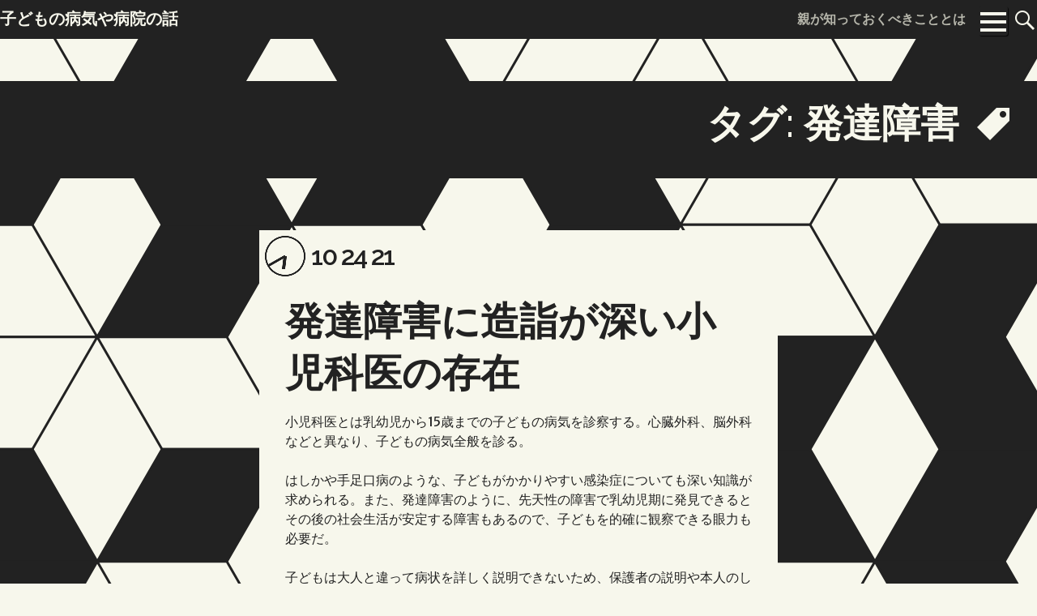

--- FILE ---
content_type: text/html; charset=UTF-8
request_url: http://www.otakbuntu.com/tag/developmental-disability/
body_size: 44666
content:
<!DOCTYPE html>
<html lang="ja"
	prefix="og: https://ogp.me/ns#" >
<head>
<meta charset="UTF-8">
<meta name="viewport" content="width=device-width, initial-scale=1">
<link rel="profile" href="http://gmpg.org/xfn/11">
<link rel="pingback" href="http://www.otakbuntu.com/xmlrpc.php">

<title>発達障害 - 子どもの病気や病院の話</title>

		<!-- All in One SEO 4.1.7 -->
		<meta name="robots" content="max-image-preview:large" />
		<link rel="canonical" href="http://www.otakbuntu.com/tag/developmental-disability/" />
		<script type="application/ld+json" class="aioseo-schema">
			{"@context":"https:\/\/schema.org","@graph":[{"@type":"WebSite","@id":"http:\/\/www.otakbuntu.com\/#website","url":"http:\/\/www.otakbuntu.com\/","name":"\u5b50\u3069\u3082\u306e\u75c5\u6c17\u3084\u75c5\u9662\u306e\u8a71","description":"\u89aa\u304c\u77e5\u3063\u3066\u304a\u304f\u3079\u304d\u3053\u3068\u3068\u306f","inLanguage":"ja","publisher":{"@id":"http:\/\/www.otakbuntu.com\/#organization"}},{"@type":"Organization","@id":"http:\/\/www.otakbuntu.com\/#organization","name":"\u5b50\u3069\u3082\u306e\u75c5\u6c17\u3084\u75c5\u9662\u306e\u8a71","url":"http:\/\/www.otakbuntu.com\/"},{"@type":"BreadcrumbList","@id":"http:\/\/www.otakbuntu.com\/tag\/developmental-disability\/#breadcrumblist","itemListElement":[{"@type":"ListItem","@id":"http:\/\/www.otakbuntu.com\/#listItem","position":1,"item":{"@type":"WebPage","@id":"http:\/\/www.otakbuntu.com\/","name":"\u30db\u30fc\u30e0","description":"\u5185\u79d1\u306b\u306f\u5c0f\u5150\u79d1\u3084\u4e00\u822c\u5185\u79d1\u306a\u3069\u69d8\u3005\u306a\u79d1\u304c\u3042\u308a\u3001\u5bfe\u5fdc\u3067\u304d\u308b\u5e74\u9f62\u3082\u7570\u306a\u308b\u3002\u5b50\u3069\u3082\u3092\u53d7\u8a3a\u3055\u305b\u308b\u5834\u5408\u3001\u5c0f\u5150\u79d1\u3092\u5229\u7528\u3059\u308b\u306e\u304c\u4e00\u822c\u7684\u3060\u304c\u3001\u5fc5\u305a\u3057\u3082\u305d\u3046\u3067\u306f\u306a\u3044\u3002\u5b50\u3069\u3082\u306e\u6210\u9577\u72b6\u614b\u306b\u3088\u3063\u3066\u306f\u3001\u4e00\u822c\u5185\u79d1\u306b\u53d7\u8a3a\u3055\u305b\u308b\u3053\u3068\u3082\u53ef\u80fd\u3060\u3002","url":"http:\/\/www.otakbuntu.com\/"},"nextItem":"http:\/\/www.otakbuntu.com\/tag\/developmental-disability\/#listItem"},{"@type":"ListItem","@id":"http:\/\/www.otakbuntu.com\/tag\/developmental-disability\/#listItem","position":2,"item":{"@type":"WebPage","@id":"http:\/\/www.otakbuntu.com\/tag\/developmental-disability\/","name":"\u767a\u9054\u969c\u5bb3","url":"http:\/\/www.otakbuntu.com\/tag\/developmental-disability\/"},"previousItem":"http:\/\/www.otakbuntu.com\/#listItem"}]},{"@type":"CollectionPage","@id":"http:\/\/www.otakbuntu.com\/tag\/developmental-disability\/#collectionpage","url":"http:\/\/www.otakbuntu.com\/tag\/developmental-disability\/","name":"\u767a\u9054\u969c\u5bb3 - \u5b50\u3069\u3082\u306e\u75c5\u6c17\u3084\u75c5\u9662\u306e\u8a71","inLanguage":"ja","isPartOf":{"@id":"http:\/\/www.otakbuntu.com\/#website"},"breadcrumb":{"@id":"http:\/\/www.otakbuntu.com\/tag\/developmental-disability\/#breadcrumblist"}}]}
		</script>
		<!-- All in One SEO -->

<link rel='dns-prefetch' href='//fonts.googleapis.com' />
<link rel="alternate" type="application/rss+xml" title="子どもの病気や病院の話 &raquo; フィード" href="http://www.otakbuntu.com/feed/" />
<link rel="alternate" type="application/rss+xml" title="子どもの病気や病院の話 &raquo; コメントフィード" href="http://www.otakbuntu.com/comments/feed/" />
<link rel="alternate" type="application/rss+xml" title="子どもの病気や病院の話 &raquo; 発達障害 タグのフィード" href="http://www.otakbuntu.com/tag/developmental-disability/feed/" />
<style id='wp-img-auto-sizes-contain-inline-css'>
img:is([sizes=auto i],[sizes^="auto," i]){contain-intrinsic-size:3000px 1500px}
/*# sourceURL=wp-img-auto-sizes-contain-inline-css */
</style>
<style id='wp-emoji-styles-inline-css'>

	img.wp-smiley, img.emoji {
		display: inline !important;
		border: none !important;
		box-shadow: none !important;
		height: 1em !important;
		width: 1em !important;
		margin: 0 0.07em !important;
		vertical-align: -0.1em !important;
		background: none !important;
		padding: 0 !important;
	}
/*# sourceURL=wp-emoji-styles-inline-css */
</style>
<style id='wp-block-library-inline-css'>
:root{--wp-block-synced-color:#7a00df;--wp-block-synced-color--rgb:122,0,223;--wp-bound-block-color:var(--wp-block-synced-color);--wp-editor-canvas-background:#ddd;--wp-admin-theme-color:#007cba;--wp-admin-theme-color--rgb:0,124,186;--wp-admin-theme-color-darker-10:#006ba1;--wp-admin-theme-color-darker-10--rgb:0,107,160.5;--wp-admin-theme-color-darker-20:#005a87;--wp-admin-theme-color-darker-20--rgb:0,90,135;--wp-admin-border-width-focus:2px}@media (min-resolution:192dpi){:root{--wp-admin-border-width-focus:1.5px}}.wp-element-button{cursor:pointer}:root .has-very-light-gray-background-color{background-color:#eee}:root .has-very-dark-gray-background-color{background-color:#313131}:root .has-very-light-gray-color{color:#eee}:root .has-very-dark-gray-color{color:#313131}:root .has-vivid-green-cyan-to-vivid-cyan-blue-gradient-background{background:linear-gradient(135deg,#00d084,#0693e3)}:root .has-purple-crush-gradient-background{background:linear-gradient(135deg,#34e2e4,#4721fb 50%,#ab1dfe)}:root .has-hazy-dawn-gradient-background{background:linear-gradient(135deg,#faaca8,#dad0ec)}:root .has-subdued-olive-gradient-background{background:linear-gradient(135deg,#fafae1,#67a671)}:root .has-atomic-cream-gradient-background{background:linear-gradient(135deg,#fdd79a,#004a59)}:root .has-nightshade-gradient-background{background:linear-gradient(135deg,#330968,#31cdcf)}:root .has-midnight-gradient-background{background:linear-gradient(135deg,#020381,#2874fc)}:root{--wp--preset--font-size--normal:16px;--wp--preset--font-size--huge:42px}.has-regular-font-size{font-size:1em}.has-larger-font-size{font-size:2.625em}.has-normal-font-size{font-size:var(--wp--preset--font-size--normal)}.has-huge-font-size{font-size:var(--wp--preset--font-size--huge)}.has-text-align-center{text-align:center}.has-text-align-left{text-align:left}.has-text-align-right{text-align:right}.has-fit-text{white-space:nowrap!important}#end-resizable-editor-section{display:none}.aligncenter{clear:both}.items-justified-left{justify-content:flex-start}.items-justified-center{justify-content:center}.items-justified-right{justify-content:flex-end}.items-justified-space-between{justify-content:space-between}.screen-reader-text{border:0;clip-path:inset(50%);height:1px;margin:-1px;overflow:hidden;padding:0;position:absolute;width:1px;word-wrap:normal!important}.screen-reader-text:focus{background-color:#ddd;clip-path:none;color:#444;display:block;font-size:1em;height:auto;left:5px;line-height:normal;padding:15px 23px 14px;text-decoration:none;top:5px;width:auto;z-index:100000}html :where(.has-border-color){border-style:solid}html :where([style*=border-top-color]){border-top-style:solid}html :where([style*=border-right-color]){border-right-style:solid}html :where([style*=border-bottom-color]){border-bottom-style:solid}html :where([style*=border-left-color]){border-left-style:solid}html :where([style*=border-width]){border-style:solid}html :where([style*=border-top-width]){border-top-style:solid}html :where([style*=border-right-width]){border-right-style:solid}html :where([style*=border-bottom-width]){border-bottom-style:solid}html :where([style*=border-left-width]){border-left-style:solid}html :where(img[class*=wp-image-]){height:auto;max-width:100%}:where(figure){margin:0 0 1em}html :where(.is-position-sticky){--wp-admin--admin-bar--position-offset:var(--wp-admin--admin-bar--height,0px)}@media screen and (max-width:600px){html :where(.is-position-sticky){--wp-admin--admin-bar--position-offset:0px}}

/*# sourceURL=wp-block-library-inline-css */
</style><style id='wp-block-categories-inline-css'>
.wp-block-categories{box-sizing:border-box}.wp-block-categories.alignleft{margin-right:2em}.wp-block-categories.alignright{margin-left:2em}.wp-block-categories.wp-block-categories-dropdown.aligncenter{text-align:center}.wp-block-categories .wp-block-categories__label{display:block;width:100%}
/*# sourceURL=http://www.otakbuntu.com/wp-includes/blocks/categories/style.min.css */
</style>
<style id='wp-block-heading-inline-css'>
h1:where(.wp-block-heading).has-background,h2:where(.wp-block-heading).has-background,h3:where(.wp-block-heading).has-background,h4:where(.wp-block-heading).has-background,h5:where(.wp-block-heading).has-background,h6:where(.wp-block-heading).has-background{padding:1.25em 2.375em}h1.has-text-align-left[style*=writing-mode]:where([style*=vertical-lr]),h1.has-text-align-right[style*=writing-mode]:where([style*=vertical-rl]),h2.has-text-align-left[style*=writing-mode]:where([style*=vertical-lr]),h2.has-text-align-right[style*=writing-mode]:where([style*=vertical-rl]),h3.has-text-align-left[style*=writing-mode]:where([style*=vertical-lr]),h3.has-text-align-right[style*=writing-mode]:where([style*=vertical-rl]),h4.has-text-align-left[style*=writing-mode]:where([style*=vertical-lr]),h4.has-text-align-right[style*=writing-mode]:where([style*=vertical-rl]),h5.has-text-align-left[style*=writing-mode]:where([style*=vertical-lr]),h5.has-text-align-right[style*=writing-mode]:where([style*=vertical-rl]),h6.has-text-align-left[style*=writing-mode]:where([style*=vertical-lr]),h6.has-text-align-right[style*=writing-mode]:where([style*=vertical-rl]){rotate:180deg}
/*# sourceURL=http://www.otakbuntu.com/wp-includes/blocks/heading/style.min.css */
</style>
<style id='wp-block-latest-comments-inline-css'>
ol.wp-block-latest-comments{box-sizing:border-box;margin-left:0}:where(.wp-block-latest-comments:not([style*=line-height] .wp-block-latest-comments__comment)){line-height:1.1}:where(.wp-block-latest-comments:not([style*=line-height] .wp-block-latest-comments__comment-excerpt p)){line-height:1.8}.has-dates :where(.wp-block-latest-comments:not([style*=line-height])),.has-excerpts :where(.wp-block-latest-comments:not([style*=line-height])){line-height:1.5}.wp-block-latest-comments .wp-block-latest-comments{padding-left:0}.wp-block-latest-comments__comment{list-style:none;margin-bottom:1em}.has-avatars .wp-block-latest-comments__comment{list-style:none;min-height:2.25em}.has-avatars .wp-block-latest-comments__comment .wp-block-latest-comments__comment-excerpt,.has-avatars .wp-block-latest-comments__comment .wp-block-latest-comments__comment-meta{margin-left:3.25em}.wp-block-latest-comments__comment-excerpt p{font-size:.875em;margin:.36em 0 1.4em}.wp-block-latest-comments__comment-date{display:block;font-size:.75em}.wp-block-latest-comments .avatar,.wp-block-latest-comments__comment-avatar{border-radius:1.5em;display:block;float:left;height:2.5em;margin-right:.75em;width:2.5em}.wp-block-latest-comments[class*=-font-size] a,.wp-block-latest-comments[style*=font-size] a{font-size:inherit}
/*# sourceURL=http://www.otakbuntu.com/wp-includes/blocks/latest-comments/style.min.css */
</style>
<style id='wp-block-page-list-inline-css'>
.wp-block-navigation .wp-block-page-list{align-items:var(--navigation-layout-align,initial);background-color:inherit;display:flex;flex-direction:var(--navigation-layout-direction,initial);flex-wrap:var(--navigation-layout-wrap,wrap);justify-content:var(--navigation-layout-justify,initial)}.wp-block-navigation .wp-block-navigation-item{background-color:inherit}.wp-block-page-list{box-sizing:border-box}
/*# sourceURL=http://www.otakbuntu.com/wp-includes/blocks/page-list/style.min.css */
</style>
<style id='wp-block-tag-cloud-inline-css'>
.wp-block-tag-cloud{box-sizing:border-box}.wp-block-tag-cloud.aligncenter{justify-content:center;text-align:center}.wp-block-tag-cloud a{display:inline-block;margin-right:5px}.wp-block-tag-cloud span{display:inline-block;margin-left:5px;text-decoration:none}:root :where(.wp-block-tag-cloud.is-style-outline){display:flex;flex-wrap:wrap;gap:1ch}:root :where(.wp-block-tag-cloud.is-style-outline a){border:1px solid;font-size:unset!important;margin-right:0;padding:1ch 2ch;text-decoration:none!important}
/*# sourceURL=http://www.otakbuntu.com/wp-includes/blocks/tag-cloud/style.min.css */
</style>
<style id='wp-block-group-inline-css'>
.wp-block-group{box-sizing:border-box}:where(.wp-block-group.wp-block-group-is-layout-constrained){position:relative}
/*# sourceURL=http://www.otakbuntu.com/wp-includes/blocks/group/style.min.css */
</style>
<style id='wp-block-group-theme-inline-css'>
:where(.wp-block-group.has-background){padding:1.25em 2.375em}
/*# sourceURL=http://www.otakbuntu.com/wp-includes/blocks/group/theme.min.css */
</style>
<style id='global-styles-inline-css'>
:root{--wp--preset--aspect-ratio--square: 1;--wp--preset--aspect-ratio--4-3: 4/3;--wp--preset--aspect-ratio--3-4: 3/4;--wp--preset--aspect-ratio--3-2: 3/2;--wp--preset--aspect-ratio--2-3: 2/3;--wp--preset--aspect-ratio--16-9: 16/9;--wp--preset--aspect-ratio--9-16: 9/16;--wp--preset--color--black: #000000;--wp--preset--color--cyan-bluish-gray: #abb8c3;--wp--preset--color--white: #ffffff;--wp--preset--color--pale-pink: #f78da7;--wp--preset--color--vivid-red: #cf2e2e;--wp--preset--color--luminous-vivid-orange: #ff6900;--wp--preset--color--luminous-vivid-amber: #fcb900;--wp--preset--color--light-green-cyan: #7bdcb5;--wp--preset--color--vivid-green-cyan: #00d084;--wp--preset--color--pale-cyan-blue: #8ed1fc;--wp--preset--color--vivid-cyan-blue: #0693e3;--wp--preset--color--vivid-purple: #9b51e0;--wp--preset--color--fg-dark: #222222;--wp--preset--color--fg-light: #f7f7ec;--wp--preset--color--accent-light: #87f;--wp--preset--color--accent-dark: #903;--wp--preset--gradient--vivid-cyan-blue-to-vivid-purple: linear-gradient(135deg,rgb(6,147,227) 0%,rgb(155,81,224) 100%);--wp--preset--gradient--light-green-cyan-to-vivid-green-cyan: linear-gradient(135deg,rgb(122,220,180) 0%,rgb(0,208,130) 100%);--wp--preset--gradient--luminous-vivid-amber-to-luminous-vivid-orange: linear-gradient(135deg,rgb(252,185,0) 0%,rgb(255,105,0) 100%);--wp--preset--gradient--luminous-vivid-orange-to-vivid-red: linear-gradient(135deg,rgb(255,105,0) 0%,rgb(207,46,46) 100%);--wp--preset--gradient--very-light-gray-to-cyan-bluish-gray: linear-gradient(135deg,rgb(238,238,238) 0%,rgb(169,184,195) 100%);--wp--preset--gradient--cool-to-warm-spectrum: linear-gradient(135deg,rgb(74,234,220) 0%,rgb(151,120,209) 20%,rgb(207,42,186) 40%,rgb(238,44,130) 60%,rgb(251,105,98) 80%,rgb(254,248,76) 100%);--wp--preset--gradient--blush-light-purple: linear-gradient(135deg,rgb(255,206,236) 0%,rgb(152,150,240) 100%);--wp--preset--gradient--blush-bordeaux: linear-gradient(135deg,rgb(254,205,165) 0%,rgb(254,45,45) 50%,rgb(107,0,62) 100%);--wp--preset--gradient--luminous-dusk: linear-gradient(135deg,rgb(255,203,112) 0%,rgb(199,81,192) 50%,rgb(65,88,208) 100%);--wp--preset--gradient--pale-ocean: linear-gradient(135deg,rgb(255,245,203) 0%,rgb(182,227,212) 50%,rgb(51,167,181) 100%);--wp--preset--gradient--electric-grass: linear-gradient(135deg,rgb(202,248,128) 0%,rgb(113,206,126) 100%);--wp--preset--gradient--midnight: linear-gradient(135deg,rgb(2,3,129) 0%,rgb(40,116,252) 100%);--wp--preset--font-size--small: 13px;--wp--preset--font-size--medium: 20px;--wp--preset--font-size--large: 36px;--wp--preset--font-size--x-large: 42px;--wp--preset--spacing--20: 0.44rem;--wp--preset--spacing--30: 0.67rem;--wp--preset--spacing--40: 1rem;--wp--preset--spacing--50: 1.5rem;--wp--preset--spacing--60: 2.25rem;--wp--preset--spacing--70: 3.38rem;--wp--preset--spacing--80: 5.06rem;--wp--preset--shadow--natural: 6px 6px 9px rgba(0, 0, 0, 0.2);--wp--preset--shadow--deep: 12px 12px 50px rgba(0, 0, 0, 0.4);--wp--preset--shadow--sharp: 6px 6px 0px rgba(0, 0, 0, 0.2);--wp--preset--shadow--outlined: 6px 6px 0px -3px rgb(255, 255, 255), 6px 6px rgb(0, 0, 0);--wp--preset--shadow--crisp: 6px 6px 0px rgb(0, 0, 0);}:where(.is-layout-flex){gap: 0.5em;}:where(.is-layout-grid){gap: 0.5em;}body .is-layout-flex{display: flex;}.is-layout-flex{flex-wrap: wrap;align-items: center;}.is-layout-flex > :is(*, div){margin: 0;}body .is-layout-grid{display: grid;}.is-layout-grid > :is(*, div){margin: 0;}:where(.wp-block-columns.is-layout-flex){gap: 2em;}:where(.wp-block-columns.is-layout-grid){gap: 2em;}:where(.wp-block-post-template.is-layout-flex){gap: 1.25em;}:where(.wp-block-post-template.is-layout-grid){gap: 1.25em;}.has-black-color{color: var(--wp--preset--color--black) !important;}.has-cyan-bluish-gray-color{color: var(--wp--preset--color--cyan-bluish-gray) !important;}.has-white-color{color: var(--wp--preset--color--white) !important;}.has-pale-pink-color{color: var(--wp--preset--color--pale-pink) !important;}.has-vivid-red-color{color: var(--wp--preset--color--vivid-red) !important;}.has-luminous-vivid-orange-color{color: var(--wp--preset--color--luminous-vivid-orange) !important;}.has-luminous-vivid-amber-color{color: var(--wp--preset--color--luminous-vivid-amber) !important;}.has-light-green-cyan-color{color: var(--wp--preset--color--light-green-cyan) !important;}.has-vivid-green-cyan-color{color: var(--wp--preset--color--vivid-green-cyan) !important;}.has-pale-cyan-blue-color{color: var(--wp--preset--color--pale-cyan-blue) !important;}.has-vivid-cyan-blue-color{color: var(--wp--preset--color--vivid-cyan-blue) !important;}.has-vivid-purple-color{color: var(--wp--preset--color--vivid-purple) !important;}.has-black-background-color{background-color: var(--wp--preset--color--black) !important;}.has-cyan-bluish-gray-background-color{background-color: var(--wp--preset--color--cyan-bluish-gray) !important;}.has-white-background-color{background-color: var(--wp--preset--color--white) !important;}.has-pale-pink-background-color{background-color: var(--wp--preset--color--pale-pink) !important;}.has-vivid-red-background-color{background-color: var(--wp--preset--color--vivid-red) !important;}.has-luminous-vivid-orange-background-color{background-color: var(--wp--preset--color--luminous-vivid-orange) !important;}.has-luminous-vivid-amber-background-color{background-color: var(--wp--preset--color--luminous-vivid-amber) !important;}.has-light-green-cyan-background-color{background-color: var(--wp--preset--color--light-green-cyan) !important;}.has-vivid-green-cyan-background-color{background-color: var(--wp--preset--color--vivid-green-cyan) !important;}.has-pale-cyan-blue-background-color{background-color: var(--wp--preset--color--pale-cyan-blue) !important;}.has-vivid-cyan-blue-background-color{background-color: var(--wp--preset--color--vivid-cyan-blue) !important;}.has-vivid-purple-background-color{background-color: var(--wp--preset--color--vivid-purple) !important;}.has-black-border-color{border-color: var(--wp--preset--color--black) !important;}.has-cyan-bluish-gray-border-color{border-color: var(--wp--preset--color--cyan-bluish-gray) !important;}.has-white-border-color{border-color: var(--wp--preset--color--white) !important;}.has-pale-pink-border-color{border-color: var(--wp--preset--color--pale-pink) !important;}.has-vivid-red-border-color{border-color: var(--wp--preset--color--vivid-red) !important;}.has-luminous-vivid-orange-border-color{border-color: var(--wp--preset--color--luminous-vivid-orange) !important;}.has-luminous-vivid-amber-border-color{border-color: var(--wp--preset--color--luminous-vivid-amber) !important;}.has-light-green-cyan-border-color{border-color: var(--wp--preset--color--light-green-cyan) !important;}.has-vivid-green-cyan-border-color{border-color: var(--wp--preset--color--vivid-green-cyan) !important;}.has-pale-cyan-blue-border-color{border-color: var(--wp--preset--color--pale-cyan-blue) !important;}.has-vivid-cyan-blue-border-color{border-color: var(--wp--preset--color--vivid-cyan-blue) !important;}.has-vivid-purple-border-color{border-color: var(--wp--preset--color--vivid-purple) !important;}.has-vivid-cyan-blue-to-vivid-purple-gradient-background{background: var(--wp--preset--gradient--vivid-cyan-blue-to-vivid-purple) !important;}.has-light-green-cyan-to-vivid-green-cyan-gradient-background{background: var(--wp--preset--gradient--light-green-cyan-to-vivid-green-cyan) !important;}.has-luminous-vivid-amber-to-luminous-vivid-orange-gradient-background{background: var(--wp--preset--gradient--luminous-vivid-amber-to-luminous-vivid-orange) !important;}.has-luminous-vivid-orange-to-vivid-red-gradient-background{background: var(--wp--preset--gradient--luminous-vivid-orange-to-vivid-red) !important;}.has-very-light-gray-to-cyan-bluish-gray-gradient-background{background: var(--wp--preset--gradient--very-light-gray-to-cyan-bluish-gray) !important;}.has-cool-to-warm-spectrum-gradient-background{background: var(--wp--preset--gradient--cool-to-warm-spectrum) !important;}.has-blush-light-purple-gradient-background{background: var(--wp--preset--gradient--blush-light-purple) !important;}.has-blush-bordeaux-gradient-background{background: var(--wp--preset--gradient--blush-bordeaux) !important;}.has-luminous-dusk-gradient-background{background: var(--wp--preset--gradient--luminous-dusk) !important;}.has-pale-ocean-gradient-background{background: var(--wp--preset--gradient--pale-ocean) !important;}.has-electric-grass-gradient-background{background: var(--wp--preset--gradient--electric-grass) !important;}.has-midnight-gradient-background{background: var(--wp--preset--gradient--midnight) !important;}.has-small-font-size{font-size: var(--wp--preset--font-size--small) !important;}.has-medium-font-size{font-size: var(--wp--preset--font-size--medium) !important;}.has-large-font-size{font-size: var(--wp--preset--font-size--large) !important;}.has-x-large-font-size{font-size: var(--wp--preset--font-size--x-large) !important;}
/*# sourceURL=global-styles-inline-css */
</style>

<style id='classic-theme-styles-inline-css'>
/*! This file is auto-generated */
.wp-block-button__link{color:#fff;background-color:#32373c;border-radius:9999px;box-shadow:none;text-decoration:none;padding:calc(.667em + 2px) calc(1.333em + 2px);font-size:1.125em}.wp-block-file__button{background:#32373c;color:#fff;text-decoration:none}
/*# sourceURL=/wp-includes/css/classic-themes.min.css */
</style>
<link rel='stylesheet' id='figureground-style-css' href='http://www.otakbuntu.com/wp-content/themes/figureground/style.css?ver=6.9' media='all' />
<link rel='stylesheet' id='genericons-css' href='http://www.otakbuntu.com/wp-content/themes/figureground/genericons/genericons/genericons.css?ver=6.9' media='all' />
<link rel='stylesheet' id='figureground-fonts-css' href='//fonts.googleapis.com/css?family=Raleway%3A400%2C600%7CMerriweather+Sans%3A400%2C700%2C400italic&#038;subset=latin%2Clatin-ext&#038;ver=6.9' media='all' />
<script src="http://www.otakbuntu.com/wp-includes/js/jquery/jquery.min.js?ver=3.7.1" id="jquery-core-js"></script>
<script src="http://www.otakbuntu.com/wp-includes/js/jquery/jquery-migrate.min.js?ver=3.4.1" id="jquery-migrate-js"></script>
<script id="figureground-js-extra">
var figureGroundSettings = {"type":"rhombus","maxw":"160","maxh":"160","maxr":"106.66666666667","linet":"3","delay":"0","initial":"320","color":"#222","bcolor":"#f7f7ec"};
//# sourceURL=figureground-js-extra
</script>
<script src="http://www.otakbuntu.com/wp-content/themes/figureground/js/figure-ground.js?ver=20190115" id="figureground-js"></script>
<script src="http://www.otakbuntu.com/wp-content/themes/figureground/js/clocks.js?ver=20200706" id="figureground-clocks-js"></script>
<link rel="https://api.w.org/" href="http://www.otakbuntu.com/wp-json/" /><link rel="alternate" title="JSON" type="application/json" href="http://www.otakbuntu.com/wp-json/wp/v2/tags/5" /><link rel="EditURI" type="application/rsd+xml" title="RSD" href="http://www.otakbuntu.com/xmlrpc.php?rsd" />
<meta name="generator" content="WordPress 6.9" />
<style type="text/css" id="figureground-colors">
	.site-header .search-field:focus,
	.main-navigation.toggled .nav-menu,
	#menu-social ul {
		border-color: #87f;
	}
	.main-navigation a:hover,
	article:nth-child(even) .mejs-controls .mejs-time-rail .mejs-time-current,
	#menu-social li a:hover,
	#menu-social li a:focus {
		background: #87f;
	}
	article:nth-child(even) .mejs-overlay:hover .mejs-overlay-button,
	.has-accent-light-background-color {
		background-color: #87f;
	}
	a,
	.menu-toggle:focus,
	.menu-toggle:hover,
	.main-navigation.toggled .menu-toggle,
	.main-navigation.toggled .nav-menu:before,
	.main-navigation li.current_page_item a,
	.main-navigation li.current-menu-item a,
	.site-main article a,
	.site-main article .entry-title a:hover,
	.site-main article .entry-title a:active,
	.site-main article .entry-title a:focus,
	article.formatted-post a.post-format-link:hover:before,
	article.formatted-post a.post-format-link:active:before,
	article.formatted-post a.post-format-link:focus:before,
	.site-main article:nth-child(odd) footer.entry-meta li:nth-child(odd) a:hover,
	.site-main article:nth-child(odd) footer.entry-meta li:nth-child(odd) a:active,
	.site-main article:nth-child(odd) footer.entry-meta li:nth-child(odd) a:focus,
	.site-main article:nth-child(even) footer.entry-meta li:nth-child(even) a:hover,
	.site-main article:nth-child(even) footer.entry-meta li:nth-child(even) a:active,
	.site-main article:nth-child(even) footer.entry-meta li:nth-child(even) a:focus,
	.site-main article footer.entry-meta li.edit-link a:hover:before,
	.site-main article footer.entry-meta li.edit-link a:active:before,
	.site-main article footer.entry-meta li.edit-link a:focus:before,
	article:nth-child(even) .mejs-controls .mejs-button button:hover,
	article:nth-child(odd) .wp-playlist-light .wp-playlist-item .wp-playlist-caption:hover,
	.has-accent-light-color {
		color: #87f;
	}
	a:hover,
	a:focus,
	a:active {
		color: #c8b7ff;
	}
	::selection {
		background: #c8b7ff;
	}
	::-moz-selection {
		background: #c8b7ff;
	}

	.site-main article a:hover,
	.site-main article a:active,
	.site-main article a:focus {
		color: #c8b7ff;
	}
	.button,
	.entry-content .button,
	.wp-block-button__link,
	.site-main .entry-content .wp-block-file__button,
	.site-main .entry-content .wp-block-button__link,
	button,
	input[type="button"],
	input[type="reset"],
	input[type="submit"],
	article.sticky,
	article.sticky .entry-header,
	article.sticky .entry-content,
	footer.entry-meta li div,
	.hentry .mejs-controls .mejs-time-rail .mejs-time-current,
	.widget .mejs-controls .mejs-time-rail .mejs-time-current {
		background: #903;
	}
	footer.entry-meta li.toggled {
		background: #903 !important;
	}
	.hentry .mejs-overlay:hover .mejs-overlay-button,
	.widget .mejs-overlay:hover .mejs-overlay-button,
	.comment-list .comment.bypostauthor > article.comment-body,
	.has-accent-dark-background-color {
		background-color: #903;
	}
	.site-main article:nth-child(even) a,
	.site-main article:nth-child(even) .entry-title a:hover,
	.site-main article:nth-child(even) .entry-title a:active,
	.site-main article:nth-child(even) .entry-title a:focus,
	.site-main article.formatted-post:nth-child(even) a.post-format-link:hover:before,
	.site-main article.formatted-post:nth-child(even) a.post-format-link:active:before,
	.site-main article.formatted-post:nth-child(even) a.post-format-link:focus:before,
	.site-main article:nth-child(odd) footer.entry-meta li:nth-child(even) a:hover,
	.site-main article:nth-child(odd) footer.entry-meta li:nth-child(even) a:active,
	.site-main article:nth-child(odd) footer.entry-meta li:nth-child(even) a:focus,
	.site-main article:nth-child(even) footer.entry-meta li:nth-child(odd) a:hover,
	.site-main article:nth-child(even) footer.entry-meta li:nth-child(odd) a:active,
	.site-main article:nth-child(even) footer.entry-meta li:nth-child(odd) a:focus,
	.site-main article:nth-child(even) footer.entry-meta li.edit-link a:hover:before,
	.site-main article:nth-child(even) footer.entry-meta li.edit-link a:active:before,
	.site-main article:nth-child(even) footer.entry-meta li.edit-link a:focus:before,
	.hentry .mejs-controls .mejs-button button:hover,
	.widget .mejs-controls .mejs-button button:hover,
	.wp-playlist-light .wp-playlist-item .wp-playlist-caption:hover,
	.comment-respond a,
	.comment-list > li:nth-child(even) article.comment-body a,
	aside.widget:nth-child(even) a,
	.has-accent-dark-color {
		color: #903;
	}
	.button:hover,
	.entry-content .button:hover,
	.wp-block-button__link:hover,
	.site-main .entry-content .wp-block-file__button:hover,
	.site-main .entry-content .wp-block-button__link:hover,
	button:hover,
	input[type="button"]:hover,
	input[type="reset"]:hover,
	input[type="submit"]:hover,
	.button:focus,
	.entry-content .button:focus,
	.wp-block-button__link:focus,
	.site-main .entry-content .wp-block-file__button:focus,
	.entry-content .wp-block-button__link:focus,
	button:focus,
	input[type="button"]:focus,
	input[type="reset"]:focus,
	input[type="submit"]:focus {
		background: #d94073;
	}

	.site-main article:nth-child(even) a:hover,
	.site-main article:nth-child(even) a:active,
	.site-main article:nth-child(even) a:focus,
	.comment-respond a:hover,
	.comment-respond a:active,
	.comment-respond a:focus,
	.comment-list > li:nth-child(even) article.comment-body a:hover,
	.comment-list > li:nth-child(even) article.comment-body a:active
	.comment-list > li:nth-child(even) article.comment-body a:focus,
	aside.widget:nth-child(even) a:hover,
	aside.widget:nth-child(even) a:active,
	aside.widget:nth-child(even) a:focus {
		color: #d94073;
	}</style></head>

<body class="archive tag tag-developmental-disability tag-5 wp-theme-figureground wp-embed-responsive">
<div class="skip-link"><a href="#content" class="screen-reader-text ">Skip to content</a></div>
<canvas id="figure-ground" role="img" aria-label="Solid/void dynamic background graphic"></canvas>
<div id="page" class="hfeed site">
		<header id="masthead" class="site-header" role="banner">
		<div class="header-inner">
			<div class="site-branding">
				<h1 class="site-title">
										<a href="http://www.otakbuntu.com/" rel="home"><span class="title">子どもの病気や病院の話</span></a></h1>
				<h2 class="site-description">親が知っておくべきこととは</h2>
			</div>

			<nav id="site-navigation" class="main-navigation" role="navigation" aria-label="Main">
				<button type="button" class="menu-toggle"><span class="screen-reader-text">Menu</span></button>

				<div class="nav-menu"><ul>
<li ><a href="http://www.otakbuntu.com/">ホーム</a></li><li class="page_item page-item-20"><a href="http://www.otakbuntu.com/sitemap/">サイトマップ</a></li>
<li class="page_item page-item-10"><a href="http://www.otakbuntu.com/%e6%80%9d%e6%98%a5%e6%9c%9f/">内科と小児科の受診年齢の違い</a></li>
<li class="page_item page-item-16"><a href="http://www.otakbuntu.com/%e9%a2%a8%e9%82%aa/">小児科を受診した子どもに多い病気とは</a></li>
<li class="page_item page-item-18"><a href="http://www.otakbuntu.com/%e7%99%ba%e9%81%94%e9%9a%9c%e5%ae%b3/">発達障害に造詣が深い小児科医の存在</a></li>
<li class="page_item page-item-14"><a href="http://www.otakbuntu.com/%e5%ae%89%e5%bf%83/">知っておきたい小児科選びのポイント</a></li>
</ul></div>
<form role="search" method="get" class="search-form" action="http://www.otakbuntu.com/">
	<label>
		<span class="screen-reader-text">Search for:</span>
		<input type="search" class="search-field" placeholder="Search &hellip;" value="" name="s">
	</label>
	<input type="submit" class="search-submit" value="Search">
</form>
			</nav><!-- #site-navigation -->
		</div>
	</header><!-- #masthead -->

	<div id="content" class="site-content">

	<section id="primary" class="content-area">
		<main id="main" class="site-main" role="main">

		
			<header class="page-header">
				<h1 class="page-title">
					タグ: <span>発達障害</span>				</h1>
				<div class="taxonomy-description">
									</div>
			</header><!-- .page-header -->

						
				
<article id="post-18" class="post-18 page type-page status-publish hentry category-developmental-disability tag-developmental-disability">
	
	<footer class="entry-meta">
			<ul>
<li class="post-format-icon empty"></li><li class="post-author empty"></li><li class="posted-on"><canvas class="clock-canvas" aria-hidden="true" title="6:39 AM" data-minute="39" data-hour="6"></canvas><a href="http://www.otakbuntu.com/%e7%99%ba%e9%81%94%e9%9a%9c%e5%ae%b3/" rel="bookmark"><span class="screen-reader-text">Posted on: </span><time class="entry-date published" datetime="2021-10-24T06:39:00+09:00">10 24 21</time><span class="screen-reader-text">Updated on: </span><time class="updated" datetime="2021-10-12T16:18:13+09:00">2021/10/12</time></a></li>	</ul>
	</footer>

	<header class="entry-header">
		<h1 class="entry-title"><a href="http://www.otakbuntu.com/%e7%99%ba%e9%81%94%e9%9a%9c%e5%ae%b3/" rel="bookmark">発達障害に造詣が深い小児科医の存在</a></h1>
	</header><!-- .entry-header -->

		<div class="entry-content">
		<p>小児科医とは乳幼児から15歳までの子どもの病気を診察する。心臓外科、脳外科などと異なり、子どもの病気全般を診る。</p>
<p>はしかや手足口病のような、子どもがかかりやすい感染症についても深い知識が求められる。また、発達障害のように、先天性の障害で乳幼児期に発見できるとその後の社会生活が安定する障害もあるので、子どもを的確に観察できる眼力も必要だ。</p>
<p>子どもは大人と違って病状を詳しく説明できないため、保護者の説明や本人のしぐさから洞察していくことになる。薬の処方も、子どもの体重や薬の好みを勘案して決めていく。</p>
<p>発達障害についてはマスコミで取り上げられる機会が増え、早期発見から早期の療育が当事者の成長とその後の社会生活の質を大きく左右することが知られている。</p>
<p>その意味では、小児科医が診察時にその兆候を発見することもある。例えば、年齢相応の発達段階にどうも達していない振る舞いがあった場合、許容範囲なのか、それを逸脱しているのかを見極めた上で保護者に助言することもある。</p>
<p>保護者もこの手の情報に敏感になっているだろう。小学校1年生で病院の待合室でじっとできず、うろうろしていたら気になるのが一般的な感覚に近い。</p>
<p>ただ、発達障害が疑われるケースでもどこにどう相談すればよいのかまで把握している保護者はそう多くない。小学校で特別支援教育が受けられた年代でも、発達障害で社会に出てから苦労する人が後を絶たないのはその証拠だろう。</p>
<p>小児科医の中には発達障害に造詣が深い人もいるので、気になる場合は診察時に聞いてみることをおすすめする。場合によっては、発達障害の専門医や支援者グループとつながることができるだろう。</p>
	</div><!-- .entry-content -->
	</article><!-- #post-## -->

			
			
		
		</main><!-- #main -->
	</section><!-- #primary -->


	</div><!-- #content -->

	<footer id="colophon" class="site-footer">
					<div class="widgets-container" role="complementary">
				<div class="widget-area">
					<aside id="block-8" class="widget widget_block widget_calendar"></aside><aside id="block-10" class="widget widget_block">
<div class="wp-block-group"><div class="wp-block-group__inner-container is-layout-flow wp-block-group-is-layout-flow">
<h2 class="wp-block-heading">他の記事はこちら</h2>


<ul class="wp-block-page-list"><li class="wp-block-pages-list__item"><a class="wp-block-pages-list__item__link" href="http://www.otakbuntu.com/sitemap/">サイトマップ</a></li><li class="wp-block-pages-list__item"><a class="wp-block-pages-list__item__link" href="http://www.otakbuntu.com/%e6%80%9d%e6%98%a5%e6%9c%9f/">内科と小児科の受診年齢の違い</a></li><li class="wp-block-pages-list__item menu-item-home"><a class="wp-block-pages-list__item__link" href="http://www.otakbuntu.com/">子どもは小児科と内科どちらを受診すべきか</a></li><li class="wp-block-pages-list__item"><a class="wp-block-pages-list__item__link" href="http://www.otakbuntu.com/%e9%a2%a8%e9%82%aa/">小児科を受診した子どもに多い病気とは</a></li><li class="wp-block-pages-list__item"><a class="wp-block-pages-list__item__link" href="http://www.otakbuntu.com/%e7%99%ba%e9%81%94%e9%9a%9c%e5%ae%b3/">発達障害に造詣が深い小児科医の存在</a></li><li class="wp-block-pages-list__item"><a class="wp-block-pages-list__item__link" href="http://www.otakbuntu.com/%e5%ae%89%e5%bf%83/">知っておきたい小児科選びのポイント</a></li></ul></div></div>
</aside><aside id="block-14" class="widget widget_block">
<div class="wp-block-group"><div class="wp-block-group__inner-container is-layout-flow wp-block-group-is-layout-flow">
<h2 class="wp-block-heading">タグ</h2>


<p class="wp-block-tag-cloud"><a href="http://www.otakbuntu.com/tag/consultation/" class="tag-cloud-link tag-link-3 tag-link-position-1" style="font-size: 8pt;" aria-label="受診 (1個の項目)">受診</a>
<a href="http://www.otakbuntu.com/tag/relief/" class="tag-cloud-link tag-link-6 tag-link-position-2" style="font-size: 8pt;" aria-label="安心 (1個の項目)">安心</a>
<a href="http://www.otakbuntu.com/tag/puberty/" class="tag-cloud-link tag-link-2 tag-link-position-3" style="font-size: 8pt;" aria-label="思春期 (1個の項目)">思春期</a>
<a href="http://www.otakbuntu.com/tag/developmental-disability/" class="tag-cloud-link tag-link-5 tag-link-position-4" style="font-size: 8pt;" aria-label="発達障害 (1個の項目)">発達障害</a>
<a href="http://www.otakbuntu.com/tag/cold/" class="tag-cloud-link tag-link-4 tag-link-position-5" style="font-size: 8pt;" aria-label="風邪 (1個の項目)">風邪</a></p></div></div>
</aside><aside id="meta-3" class="widget widget_meta"><h1 class="widget-title">メタ情報</h1><nav aria-label="メタ情報">
		<ul>
						<li><a href="http://www.otakbuntu.com/wp-login.php">ログイン</a></li>
			<li><a href="http://www.otakbuntu.com/feed/">投稿フィード</a></li>
			<li><a href="http://www.otakbuntu.com/comments/feed/">コメントフィード</a></li>

			<li><a href="https://ja.wordpress.org/">WordPress.org</a></li>
		</ul>

		</nav></aside><aside id="block-4" class="widget widget_block"><div class="wp-block-group"><div class="wp-block-group__inner-container is-layout-flow wp-block-group-is-layout-flow"><h2 class="wp-block-heading">最近のコメント</h2><div class="no-comments wp-block-latest-comments">表示できるコメントはありません。</div></div></div></aside><aside id="block-12" class="widget widget_block">
<div class="wp-block-group"><div class="wp-block-group__inner-container is-layout-flow wp-block-group-is-layout-flow">
<h2 class="wp-block-heading">カテゴリー</h2>


<ul class="wp-block-categories-list wp-block-categories">	<li class="cat-item cat-item-7"><a href="http://www.otakbuntu.com/category/consultation/">受診</a>
</li>
	<li class="cat-item cat-item-9"><a href="http://www.otakbuntu.com/category/relief/">安心</a>
</li>
	<li class="cat-item cat-item-8"><a href="http://www.otakbuntu.com/category/puberty/">思春期</a>
</li>
	<li class="cat-item cat-item-11"><a href="http://www.otakbuntu.com/category/developmental-disability/">発達障害</a>
</li>
	<li class="cat-item cat-item-10"><a href="http://www.otakbuntu.com/category/cold/">風邪</a>
</li>
</ul></div></div>
</aside>				</div><!-- .widget-area -->
			</div><!-- .widgets-container -->
				<div class="site-info" role="contentinfo">
				&copy 2026 <a href="" id="footer-copy-name">子どもの病気や病院の話</a>
			<span class="wordpress-credit" >
			<span class="sep" role="separator" aria-hidden="true"> | </span><a href="https://wordpress.org/" title="A Semantic Personal Publishing Platform" rel="generator">Proudly powered by WordPress</a>
		</span>
			</div><!-- .site-info -->
	</footer><!-- #colophon -->
</div><!-- #page -->

<script type="speculationrules">
{"prefetch":[{"source":"document","where":{"and":[{"href_matches":"/*"},{"not":{"href_matches":["/wp-*.php","/wp-admin/*","/wp-content/uploads/*","/wp-content/*","/wp-content/plugins/*","/wp-content/themes/figureground/*","/*\\?(.+)"]}},{"not":{"selector_matches":"a[rel~=\"nofollow\"]"}},{"not":{"selector_matches":".no-prefetch, .no-prefetch a"}}]},"eagerness":"conservative"}]}
</script>
<script src="http://www.otakbuntu.com/wp-includes/js/imagesloaded.min.js?ver=5.0.0" id="imagesloaded-js"></script>
<script src="http://www.otakbuntu.com/wp-includes/js/masonry.min.js?ver=4.2.2" id="masonry-js"></script>
<script src="http://www.otakbuntu.com/wp-includes/js/jquery/jquery.masonry.min.js?ver=3.1.2b" id="jquery-masonry-js"></script>
<script src="http://www.otakbuntu.com/wp-content/themes/figureground/js/functions.js?ver=20190203" id="figureground-functions-js"></script>
<script id="wp-emoji-settings" type="application/json">
{"baseUrl":"https://s.w.org/images/core/emoji/17.0.2/72x72/","ext":".png","svgUrl":"https://s.w.org/images/core/emoji/17.0.2/svg/","svgExt":".svg","source":{"concatemoji":"http://www.otakbuntu.com/wp-includes/js/wp-emoji-release.min.js?ver=6.9"}}
</script>
<script type="module">
/*! This file is auto-generated */
const a=JSON.parse(document.getElementById("wp-emoji-settings").textContent),o=(window._wpemojiSettings=a,"wpEmojiSettingsSupports"),s=["flag","emoji"];function i(e){try{var t={supportTests:e,timestamp:(new Date).valueOf()};sessionStorage.setItem(o,JSON.stringify(t))}catch(e){}}function c(e,t,n){e.clearRect(0,0,e.canvas.width,e.canvas.height),e.fillText(t,0,0);t=new Uint32Array(e.getImageData(0,0,e.canvas.width,e.canvas.height).data);e.clearRect(0,0,e.canvas.width,e.canvas.height),e.fillText(n,0,0);const a=new Uint32Array(e.getImageData(0,0,e.canvas.width,e.canvas.height).data);return t.every((e,t)=>e===a[t])}function p(e,t){e.clearRect(0,0,e.canvas.width,e.canvas.height),e.fillText(t,0,0);var n=e.getImageData(16,16,1,1);for(let e=0;e<n.data.length;e++)if(0!==n.data[e])return!1;return!0}function u(e,t,n,a){switch(t){case"flag":return n(e,"\ud83c\udff3\ufe0f\u200d\u26a7\ufe0f","\ud83c\udff3\ufe0f\u200b\u26a7\ufe0f")?!1:!n(e,"\ud83c\udde8\ud83c\uddf6","\ud83c\udde8\u200b\ud83c\uddf6")&&!n(e,"\ud83c\udff4\udb40\udc67\udb40\udc62\udb40\udc65\udb40\udc6e\udb40\udc67\udb40\udc7f","\ud83c\udff4\u200b\udb40\udc67\u200b\udb40\udc62\u200b\udb40\udc65\u200b\udb40\udc6e\u200b\udb40\udc67\u200b\udb40\udc7f");case"emoji":return!a(e,"\ud83e\u1fac8")}return!1}function f(e,t,n,a){let r;const o=(r="undefined"!=typeof WorkerGlobalScope&&self instanceof WorkerGlobalScope?new OffscreenCanvas(300,150):document.createElement("canvas")).getContext("2d",{willReadFrequently:!0}),s=(o.textBaseline="top",o.font="600 32px Arial",{});return e.forEach(e=>{s[e]=t(o,e,n,a)}),s}function r(e){var t=document.createElement("script");t.src=e,t.defer=!0,document.head.appendChild(t)}a.supports={everything:!0,everythingExceptFlag:!0},new Promise(t=>{let n=function(){try{var e=JSON.parse(sessionStorage.getItem(o));if("object"==typeof e&&"number"==typeof e.timestamp&&(new Date).valueOf()<e.timestamp+604800&&"object"==typeof e.supportTests)return e.supportTests}catch(e){}return null}();if(!n){if("undefined"!=typeof Worker&&"undefined"!=typeof OffscreenCanvas&&"undefined"!=typeof URL&&URL.createObjectURL&&"undefined"!=typeof Blob)try{var e="postMessage("+f.toString()+"("+[JSON.stringify(s),u.toString(),c.toString(),p.toString()].join(",")+"));",a=new Blob([e],{type:"text/javascript"});const r=new Worker(URL.createObjectURL(a),{name:"wpTestEmojiSupports"});return void(r.onmessage=e=>{i(n=e.data),r.terminate(),t(n)})}catch(e){}i(n=f(s,u,c,p))}t(n)}).then(e=>{for(const n in e)a.supports[n]=e[n],a.supports.everything=a.supports.everything&&a.supports[n],"flag"!==n&&(a.supports.everythingExceptFlag=a.supports.everythingExceptFlag&&a.supports[n]);var t;a.supports.everythingExceptFlag=a.supports.everythingExceptFlag&&!a.supports.flag,a.supports.everything||((t=a.source||{}).concatemoji?r(t.concatemoji):t.wpemoji&&t.twemoji&&(r(t.twemoji),r(t.wpemoji)))});
//# sourceURL=http://www.otakbuntu.com/wp-includes/js/wp-emoji-loader.min.js
</script>

</body>
</html>

--- FILE ---
content_type: application/javascript
request_url: http://www.otakbuntu.com/wp-content/themes/figureground/js/clocks.js?ver=20200706
body_size: 3010
content:
/**
 * Clocks script. Runs on <canvas> elements to draw clocks.
 *
 */

var clocks = {};
( function() {

	// Define style settings.
	clocks.settings = {
		m_radius: 96,
		m_linet: 12,
		m_circlet: 8,
		h_radius: 72,
		h_linet: 16,
		h_circlet: 0,
		color: '#ffcc00',
		width: 0,
		height: 0
	};
	clocks.it = 0;

	clocks.settings.width = 2 * Math.max( clocks.settings.m_radius + clocks.settings.m_circlet, 
										clocks.settings.h_radius + clocks.settings.h_circlet ),
	clocks.settings.height = clocks.settings.width;

	// Start the animation.
	clocks.init = function() {
		clocks.canvases = document.getElementsByClassName( 'clock-canvas' );
		clocks.settings.color = fg.settings.color;

		for ( i = 0; i < clocks.canvases.length; i++ ) {
			clocks.it = i;
			clocks.draw( clocks.canvases[i] );
		}
	},

	// Draw a single clock.
	// el is a canvas element to draw the clock on.
	clocks.draw = function( el ) {
		if ( null === el || 'canvas' !== el.tagName.toLowerCase() ) {
			return;
		}

		var m, h, centerx, centery, px, py, ctx;
		centerx = clocks.settings.width / 2;
		centery = clocks.settings.height / 2;
		m = parseInt( el.dataset.minute );
		h = parseInt( el.dataset.hour );

		ctx = el.getContext( '2d' );
		el.width = clocks.settings.width;
		el.height = clocks.settings.height;
		
		if ( ( ( document.body.classList.contains( 'archive' ) ) ? 1 : 0 ) == clocks.it % 2 ) {
			ctx.strokeStyle = fg.settings.bcolor;
		} else {
			ctx.strokeStyle = clocks.settings.color;
		}

		// Draw minute hand and circle.
		if ( m >= 0 ) {
			// Draw circle.
			if ( 0 < clocks.settings.m_circlet ) {
				ctx.lineWidth = clocks.settings.m_circlet;
				ctx.beginPath();
				ctx.arc( centerx, centery, clocks.settings.m_radius, 0, Math.PI*2, false );
				ctx.stroke();
			}
	
			// Draw line at the specified minute angle.
			m = - m * ( 2 * Math.PI / 60 ); // Minutes to radian angle (as a ratio of 2*PI).
			px = clocks.settings.m_radius * ( 1 - ( Math.sin( m ) ) );
			py = clocks.settings.m_radius * ( 1 - ( Math.cos( m ) ) );

			ctx.lineWidth = clocks.settings.m_linet;
			ctx.beginPath();
			ctx.moveTo( centerx, centery );
			ctx.lineTo( px, py );
			ctx.stroke();
		}

		// Draw hour hand and circle.
		if ( h >= 0 ) {
			// Draw circle.
			if ( 0 < clocks.settings.h_circlet ) {
				ctx.lineWidth = clocks.settings.h_circlet;
				ctx.beginPath();
				ctx.arc( centerx, centery, clocks.settings.h_radius, 0, Math.PI*2, false );
				ctx.stroke();
			}
	
			// Draw line at the specified hour angle.
			h = - h * ( 2 * Math.PI / 12 ); // Hours to radian angle (as a ratio of 2*PI).
			px = clocks.settings.m_radius - clocks.settings.h_radius * ( Math.sin( h ) );
			py = clocks.settings.m_radius - clocks.settings.h_radius * ( Math.cos( h ) );

			ctx.lineWidth = clocks.settings.h_linet;
			ctx.beginPath();
			ctx.moveTo( centerx, centery );
			ctx.lineTo( px, py );
			ctx.stroke();
		}
	}

} )();

--- FILE ---
content_type: application/javascript
request_url: http://www.otakbuntu.com/wp-content/themes/figureground/js/functions.js?ver=20190203
body_size: 2660
content:
/**
 * Functionality specific to Figure/Ground.
 *
 * Provides helper functions to enhance the theme experience.
 */

( function( $ ) {
	var body    = $( 'body' ),
	    _window = $( window );

	/**
	 * Enables menu toggle.
	 */
	( function() {
		var nav = $( '#site-navigation' ), button, menu;
		if ( ! nav )
			return;

		button = nav.find( '.menu-toggle' );
		if ( ! button )
			return;

		// Hide button if menu is missing or empty.
		menu = nav.find( '.nav-menu' );
		if ( ! menu || ! menu.children().length ) {
			button.hide();
			return;
		}

		$( '.menu-toggle' ).on( 'click.figureground', function() {
			nav.toggleClass( 'toggled' );
		} );
		
		menu.on( 'focusout', function( event ) {
			if ( 'a' !== event.relatedTarget.localName ) {
				nav.removeClass( 'toggled' );
			}
		});

	} )();

	/**
	 * Toggle post categories display.
	 */
	( function() {
		button = $( '.post-categories' );
		if ( ! button )
			return;

		$( '.post-categories' ).on( 'click.figureground', function() {
			$( this ).toggleClass( 'toggled' );
			$( this ).next( 'li' ).removeClass( 'toggled' );
		} );
	} )();

	/**
	 * Toggle post tags display.
	 */
	( function() {
		button = $( '.post-tags' );
		if ( ! button )
			return;

		$( '.post-tags' ).on( 'click.figureground', function() {
			$(this).toggleClass( 'toggled' );
			$( this ).prev( 'li' ).removeClass( 'toggled' );
		} );
	} )();

	/**
	 * Makes "skip to content" link work correctly in IE9 and Chrome for better
	 * accessibility.
	 *
	 * @link http://www.nczonline.net/blog/2013/01/15/fixing-skip-to-content-links/
	 */
	_window.on( 'hashchange.figureground', function() {
		var element = document.getElementById( location.hash.substring( 1 ) );

		if ( element ) {
			if ( ! /^(?:a|select|input|button|textarea)$/i.test( element.tagName ) )
				element.tabIndex = -1;

			element.focus();
		}
	} );

	/**
	 * Arranges footer widgets vertically.
	 */
+	$( function() {
		var widgetArea;
		if ( ! $.isFunction( $.fn.masonry ) ) {
			return;
		}

		widgetArea = $( '#colophon .widget-area' );
		widgetArea.masonry( {
			itemSelector: '.widget',
			columnWidth: 384,
			gutterWidth: 64,
			isRTL: body.is( '.rtl' )
		} );

		if ( 'undefined' !== typeof wp && wp.customize && wp.customize.selectiveRefresh ) {
		    wp.customize.selectiveRefresh.bind( 'sidebar-updated', function( sidebarPartial ) {
		        if ( 'main' === sidebarPartial.sidebarId ) {
		            widgetArea.masonry( 'reloadItems' );
		            widgetArea.masonry( 'layout' );
		        }
		    } );
		}
	});
} )( jQuery );